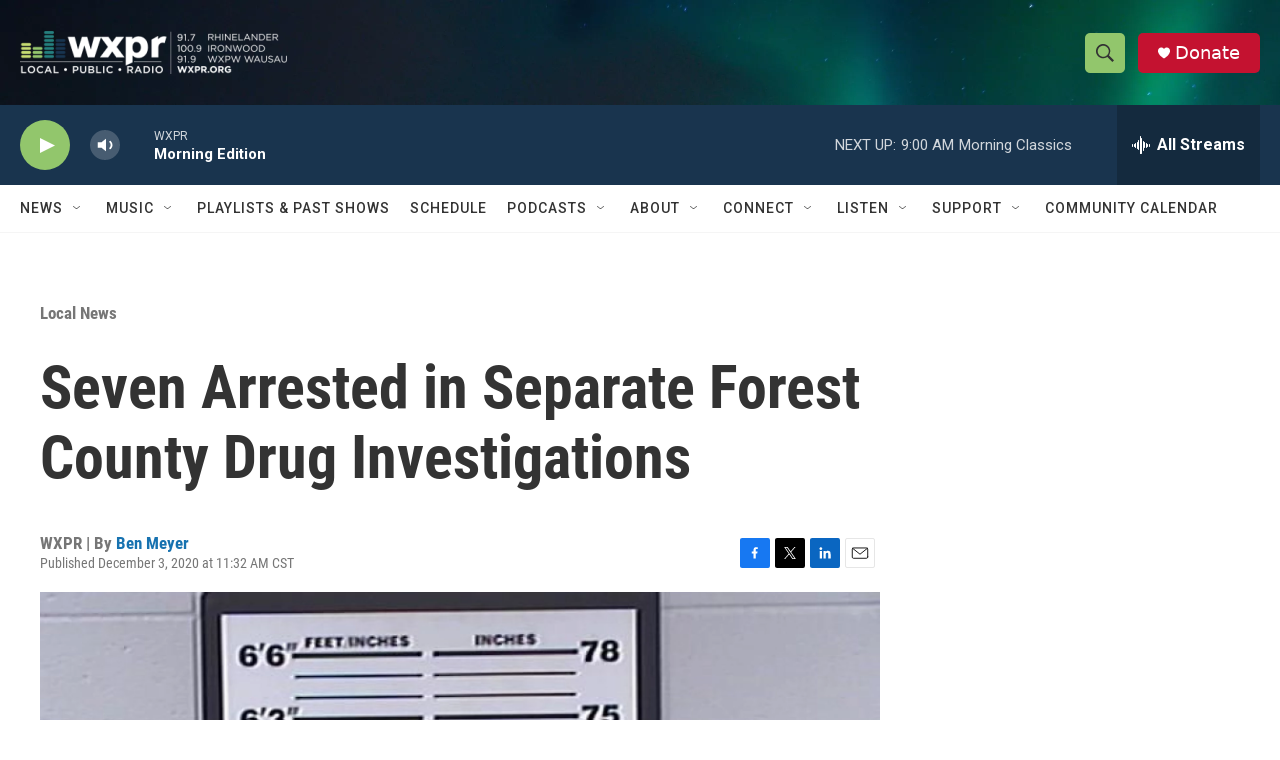

--- FILE ---
content_type: text/html; charset=utf-8
request_url: https://www.google.com/recaptcha/api2/aframe
body_size: 182
content:
<!DOCTYPE HTML><html><head><meta http-equiv="content-type" content="text/html; charset=UTF-8"></head><body><script nonce="takIZoFx7h8MeEjNKyJsyw">/** Anti-fraud and anti-abuse applications only. See google.com/recaptcha */ try{var clients={'sodar':'https://pagead2.googlesyndication.com/pagead/sodar?'};window.addEventListener("message",function(a){try{if(a.source===window.parent){var b=JSON.parse(a.data);var c=clients[b['id']];if(c){var d=document.createElement('img');d.src=c+b['params']+'&rc='+(localStorage.getItem("rc::a")?sessionStorage.getItem("rc::b"):"");window.document.body.appendChild(d);sessionStorage.setItem("rc::e",parseInt(sessionStorage.getItem("rc::e")||0)+1);localStorage.setItem("rc::h",'1769775051800');}}}catch(b){}});window.parent.postMessage("_grecaptcha_ready", "*");}catch(b){}</script></body></html>